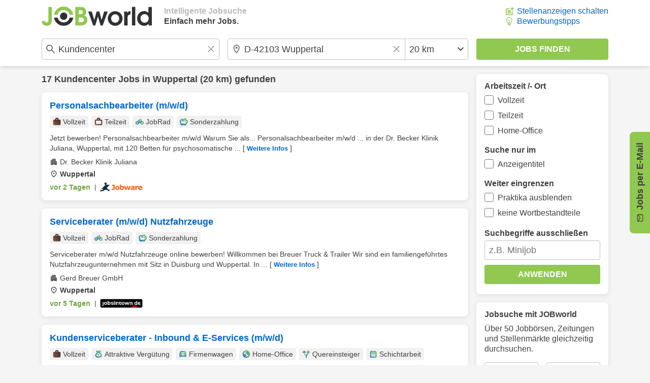

--- FILE ---
content_type: image/svg+xml
request_url: https://www.jobworld.de/bilder/icons/calendar-v0-green.svg
body_size: 3797
content:
<?xml version="1.0" encoding="UTF-8" standalone="no"?>
<!DOCTYPE svg PUBLIC "-//W3C//DTD SVG 1.1//EN" "http://www.w3.org/Graphics/SVG/1.1/DTD/svg11.dtd">
<svg width="100%" height="100%" viewBox="0 0 24 24" version="1.1" xmlns="http://www.w3.org/2000/svg" xmlns:xlink="http://www.w3.org/1999/xlink" xml:space="preserve" xmlns:serif="http://www.serif.com/" style="fill-rule:evenodd;clip-rule:evenodd;stroke-linejoin:round;stroke-miterlimit:2;">
    <g transform="matrix(0.025,0,0,0.025,0,24)">
        <path d="M206.78,-60.78C177.247,-60.78 152.197,-71.063 131.63,-91.63C111.063,-112.197 100.78,-137.247 100.78,-166.78L100.78,-713.22C100.78,-742.753 111.063,-767.803 131.63,-788.37C152.197,-808.937 177.247,-819.22 206.78,-819.22L240,-819.22L240,-899.22L333,-899.22L333,-819.22L627,-819.22L627,-899.22L720,-899.22L720,-819.22L753.22,-819.22C782.753,-819.22 807.803,-808.937 828.37,-788.37C848.937,-767.803 859.22,-742.753 859.22,-713.22L859.22,-166.78C859.22,-137.247 848.937,-112.197 828.37,-91.63C807.803,-71.063 782.753,-60.78 753.22,-60.78L206.78,-60.78ZM206.78,-166.78L753.22,-166.78L753.22,-560L206.78,-560L206.78,-166.78ZM206.78,-640L753.22,-640L753.22,-713.22L206.78,-713.22L206.78,-640ZM206.78,-640L206.78,-713.22L206.78,-640ZM480,-395.48C467.387,-395.48 456.813,-399.747 448.28,-408.28C439.747,-416.813 435.48,-427.387 435.48,-440C435.48,-452.613 439.747,-463.187 448.28,-471.72C456.813,-480.253 467.387,-484.52 480,-484.52C492.613,-484.52 503.187,-480.253 511.72,-471.72C520.253,-463.187 524.52,-452.613 524.52,-440C524.52,-427.387 520.253,-416.813 511.72,-408.28C503.187,-399.747 492.613,-395.48 480,-395.48ZM320,-395.48C307.387,-395.48 296.813,-399.747 288.28,-408.28C279.747,-416.813 275.48,-427.387 275.48,-440C275.48,-452.613 279.747,-463.187 288.28,-471.72C296.813,-480.253 307.387,-484.52 320,-484.52C332.613,-484.52 343.187,-480.253 351.72,-471.72C360.253,-463.187 364.52,-452.613 364.52,-440C364.52,-427.387 360.253,-416.813 351.72,-408.28C343.187,-399.747 332.613,-395.48 320,-395.48ZM640,-395.48C627.913,-395.48 617.47,-399.747 608.67,-408.28C599.877,-416.813 595.48,-427.387 595.48,-440C595.48,-452.613 599.877,-463.187 608.67,-471.72C617.47,-480.253 628.007,-484.52 640.28,-484.52C652.56,-484.52 663.003,-480.253 671.61,-471.72C680.217,-463.187 684.52,-452.613 684.52,-440C684.52,-427.387 680.253,-416.813 671.72,-408.28C663.187,-399.747 652.613,-395.48 640,-395.48ZM480,-235.48C467.387,-235.48 456.813,-239.877 448.28,-248.67C439.747,-257.47 435.48,-268.007 435.48,-280.28C435.48,-292.56 439.747,-303.003 448.28,-311.61C456.813,-320.217 467.387,-324.52 480,-324.52C492.613,-324.52 503.187,-320.253 511.72,-311.72C520.253,-303.187 524.52,-292.613 524.52,-280C524.52,-267.913 520.253,-257.47 511.72,-248.67C503.187,-239.877 492.613,-235.48 480,-235.48ZM320,-235.48C307.387,-235.48 296.813,-239.877 288.28,-248.67C279.747,-257.47 275.48,-268.007 275.48,-280.28C275.48,-292.56 279.747,-303.003 288.28,-311.61C296.813,-320.217 307.387,-324.52 320,-324.52C332.613,-324.52 343.187,-320.253 351.72,-311.72C360.253,-303.187 364.52,-292.613 364.52,-280C364.52,-267.913 360.253,-257.47 351.72,-248.67C343.187,-239.877 332.613,-235.48 320,-235.48ZM640,-235.48C627.913,-235.48 617.47,-239.877 608.67,-248.67C599.877,-257.47 595.48,-268.007 595.48,-280.28C595.48,-292.56 599.877,-303.003 608.67,-311.61C617.47,-320.217 628.007,-324.52 640.28,-324.52C652.56,-324.52 663.003,-320.253 671.61,-311.72C680.217,-303.187 684.52,-292.613 684.52,-280C684.52,-267.913 680.253,-257.47 671.72,-248.67C663.187,-239.877 652.613,-235.48 640,-235.48Z" style="fill:url(#_Linear1);fill-rule:nonzero;"/>
    </g>
    <defs>
        <linearGradient id="_Linear1" x1="0" y1="0" x2="1" y2="0" gradientUnits="userSpaceOnUse" gradientTransform="matrix(960,-960,960,960,0,0)"><stop offset="0" style="stop-color:rgb(0,102,204);stop-opacity:1"/><stop offset="1" style="stop-color:rgb(145,200,80);stop-opacity:1"/></linearGradient>
    </defs>
</svg>


--- FILE ---
content_type: image/svg+xml
request_url: https://www.jobworld.de/bilder/icons/careerchanger.svg
body_size: 1724
content:
<?xml version="1.0" encoding="UTF-8" standalone="no"?>
<!DOCTYPE svg PUBLIC "-//W3C//DTD SVG 1.1//EN" "http://www.w3.org/Graphics/SVG/1.1/DTD/svg11.dtd">
<svg width="100%" height="100%" viewBox="0 0 24 24" version="1.1" xmlns="http://www.w3.org/2000/svg" xmlns:xlink="http://www.w3.org/1999/xlink" xml:space="preserve" xmlns:serif="http://www.serif.com/" style="fill-rule:evenodd;clip-rule:evenodd;stroke-linejoin:round;stroke-miterlimit:2;">
    <path d="M10.425,22.85L10.425,18.65C10.425,17.833 10.329,17.154 10.138,16.613C9.946,16.071 9.567,15.558 9,15.075L11.225,12.85C11.358,12.983 11.492,13.121 11.625,13.262C11.758,13.404 11.883,13.542 12,13.675C12.2,13.442 12.396,13.217 12.588,13C12.779,12.783 13.025,12.567 13.325,12.35C14.225,11.717 14.917,10.992 15.4,10.175C15.883,9.358 16.133,8.358 16.15,7.175L14.6,8.725L12.375,6.525L17.775,1.15L23.15,6.525L20.95,8.725L19.375,7.175C19.242,9.125 18.858,10.629 18.225,11.688C17.592,12.746 16.65,13.767 15.4,14.75C14.667,15.333 14.179,15.879 13.938,16.388C13.696,16.896 13.575,17.65 13.575,18.65L13.575,22.85L10.425,22.85ZM4.9,9.325C4.817,9.008 4.75,8.65 4.7,8.25C4.65,7.85 4.625,7.483 4.625,7.15L3.05,8.725L0.825,6.525L6.225,1.15L11.6,6.525L9.375,8.725L7.825,7.175C7.825,7.392 7.838,7.625 7.863,7.875C7.888,8.125 7.925,8.35 7.975,8.55L4.9,9.325ZM7.575,13.85C7.142,13.467 6.746,13.038 6.388,12.563C6.029,12.087 5.733,11.608 5.5,11.125L8.7,10.325C8.833,10.558 8.988,10.779 9.163,10.987C9.338,11.196 9.542,11.408 9.775,11.625L7.575,13.85Z" style="fill:url(#_Linear1);fill-rule:nonzero;"/>
    <defs>
        <linearGradient id="_Linear1" x1="0" y1="0" x2="1" y2="0" gradientUnits="userSpaceOnUse" gradientTransform="matrix(24,-24,24,24,0,24)"><stop offset="0" style="stop-color:rgb(0,102,204);stop-opacity:1"/><stop offset="1" style="stop-color:rgb(145,200,80);stop-opacity:1"/></linearGradient>
    </defs>
</svg>
